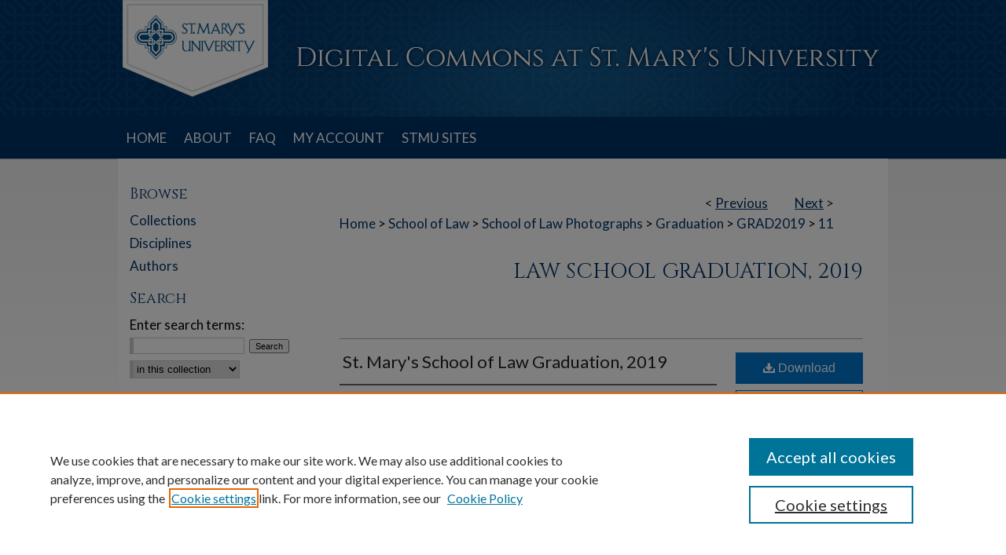

--- FILE ---
content_type: application/javascript
request_url: https://commons.stmarytx.edu/assets/scripts/dc-mobile/dc-responsive-nav.js
body_size: 5729
content:
/*! responsive-nav.js 1.0.38
 * https://github.com/viljamis/responsive-nav.js
 * http://responsive-nav.com
 *
 * Copyright (c) 2015 @viljamis
 * Available under the MIT license
 */

/* global Event */
(function (document, window, index) {
  // Index is used to keep multiple navs on the same page namespaced

  "use strict";

  var responsiveNav = function (el, options) {

    var computed = !!window.getComputedStyle;

    /**
     * getComputedStyle polyfill for old browsers
     */
    if (!computed) {
      window.getComputedStyle = function(el) {
        this.el = el;
        this.getPropertyValue = function(prop) {
          var re = /(\-([a-z]){1})/g;
          if (prop === "float") {
            prop = "styleFloat";
          }
          if (re.test(prop)) {
            prop = prop.replace(re, function () {
              return arguments[2].toUpperCase();
            });
          }
          return el.currentStyle[prop] ? el.currentStyle[prop] : null;
        };
        return this;
      };
    }
    /* exported addEvent, removeEvent, getChildren, setAttributes, addClass, removeClass, forEach */

    /**
     * Add Event
     * fn arg can be an object or a function, thanks to handleEvent
     * read more at: http://www.thecssninja.com/javascript/handleevent
     *
     * @param  {element}  element
     * @param  {event}    event
     * @param  {Function} fn
     * @param  {boolean}  bubbling
     */
    var addEvent = function (el, evt, fn, bubble) {
        if ("addEventListener" in el) {
          // BBOS6 doesn't support handleEvent, catch and polyfill
          try {
            el.addEventListener(evt, fn, bubble);
          } catch (e) {
            if (typeof fn === "object" && fn.handleEvent) {
              el.addEventListener(evt, function (e) {
                // Bind fn as this and set first arg as event object
                fn.handleEvent.call(fn, e);
              }, bubble);
            } else {
              throw e;
            }
          }
        } else if ("attachEvent" in el) {
          // check if the callback is an object and contains handleEvent
          if (typeof fn === "object" && fn.handleEvent) {
            el.attachEvent("on" + evt, function () {
              // Bind fn as this
              fn.handleEvent.call(fn);
            });
          } else {
            el.attachEvent("on" + evt, fn);
          }
        }
      },

      /**
       * Remove Event
       *
       * @param  {element}  element
       * @param  {event}    event
       * @param  {Function} fn
       * @param  {boolean}  bubbling
       */
      removeEvent = function (el, evt, fn, bubble) {
        if ("removeEventListener" in el) {
          try {
            el.removeEventListener(evt, fn, bubble);
          } catch (e) {
            if (typeof fn === "object" && fn.handleEvent) {
              el.removeEventListener(evt, function (e) {
                fn.handleEvent.call(fn, e);
              }, bubble);
            } else {
              throw e;
            }
          }
        } else if ("detachEvent" in el) {
          if (typeof fn === "object" && fn.handleEvent) {
            el.detachEvent("on" + evt, function () {
              fn.handleEvent.call(fn);
            });
          } else {
            el.detachEvent("on" + evt, fn);
          }
        }
      },

      /**
       * Get the children of any element
       *
       * @param  {element}
       * @return {array} Returns matching elements in an array
       */
      getChildren = function (e) {
        if (e.children.length < 1) {
          throw new Error("The Nav container has no containing elements");
        }
        // Store all children in array
        var children = [];
        // Loop through children and store in array if child != TextNode
        for (var i = 0; i < e.children.length; i++) {
          if (e.children[i].nodeType === 1) {
            children.push(e.children[i]);
          }
        }
        return children;
      },

      /**
       * Sets multiple attributes at once
       *
       * @param {element} element
       * @param {attrs}   attrs
       */
      setAttributes = function (el, attrs) {
        for (var key in attrs) {
          el.setAttribute(key, attrs[key]);
        }
      },

      /**
       * Adds a class to any element
       *
       * @param {element} element
       * @param {string}  class
       */
      addClass = function (el, cls) {
        if (el.className.indexOf(cls) !== 0) {
          el.className += " " + cls;
          el.className = el.className.replace(/(^\s*)|(\s*$)/g,"");
        }
      },

      /**
       * Remove a class from any element
       *
       * @param  {element} element
       * @param  {string}  class
       */
      removeClass = function (el, cls) {
        var reg = new RegExp("(\\s|^)" + cls + "(\\s|$)");
        el.className = el.className.replace(reg, " ").replace(/(^\s*)|(\s*$)/g,"");
      },

      /**
       * forEach method that passes back the stuff we need
       *
       * @param  {array}    array
       * @param  {Function} callback
       * @param  {scope}    scope
       */
      forEach = function (array, callback, scope) {
        for (var i = 0; i < array.length; i++) {
          callback.call(scope, i, array[i]);
        }
      };

    var nav,
      opts,
      navToggle,
      styleElement = document.createElement("style"),
      htmlEl = document.documentElement,
      hasAnimFinished,
      isMobile,
      navOpen;

    var ResponsiveNav = function (el, options) {
        var i;

        /**
         * Default options
         * @type {Object}
         */
        this.options = {
          animate: true,                    // Boolean: Use CSS3 transitions, true or false
          transition: 284,                  // Integer: Speed of the transition, in milliseconds
          label: "Menu",                        // String: Label for the navigation toggle
          insert: "before",                 // String: Insert the toggle before or after the navigation
          customToggle: "",                 // Selector: Specify the ID of a custom toggle
          closeOnNavClick: false,           // Boolean: Close the navigation when one of the links are clicked
          openPos: "relative",              // String: Position of the opened nav, relative or static
          navClass: "nav-collapse",         // String: Default CSS class. If changed, you need to edit the CSS too!
          navActiveClass: "js-nav-active",  // String: Class that is added to <html> element when nav is active
          jsClass: "js",                    // String: 'JS enabled' class which is added to <html> element
          init: function(){},               // Function: Init callback
          open: function(){},               // Function: Open callback
          close: function(){}               // Function: Close callback
        };

        // User defined options
        for (i in options) {
          this.options[i] = options[i];
        }

        // Adds "js" class for <html>
        addClass(htmlEl, this.options.jsClass);

        // Wrapper
        this.wrapperEl = el.replace("#", "");

        // Try selecting ID first
        if (document.getElementById(this.wrapperEl)) {
          this.wrapper = document.getElementById(this.wrapperEl);

        // If element with an ID doesn't exist, use querySelector
        } else if (document.querySelector(this.wrapperEl)) {
          this.wrapper = document.querySelector(this.wrapperEl);

        // If element doesn't exists, stop here.
        } else {
          throw new Error("The nav element you are trying to select doesn't exist");
        }

        // Inner wrapper
        this.wrapper.inner = getChildren(this.wrapper);

        // For minification
        opts = this.options;
        nav = this.wrapper;

        // Init
        this._init(this);
      };

    ResponsiveNav.prototype = {

      /**
       * Unattaches events and removes any classes that were added
       */
      destroy: function () {
        this._removeStyles();
        removeClass(nav, "closed");
        removeClass(nav, "opened");
        removeClass(nav, opts.navClass);
        removeClass(nav, opts.navClass + "-" + this.index);
        removeClass(htmlEl, opts.navActiveClass);
        nav.removeAttribute("style");
        nav.removeAttribute("aria-hidden");

        removeEvent(window, "resize", this, false);
        removeEvent(window, "focus", this, false);
        removeEvent(document.body, "touchmove", this, false);
        removeEvent(navToggle, "touchstart", this, false);
        removeEvent(navToggle, "touchend", this, false);
        removeEvent(navToggle, "mouseup", this, false);
        removeEvent(navToggle, "keyup", this, false);
        removeEvent(navToggle, "click", this, false);

        if (!opts.customToggle) {
          navToggle.parentNode.removeChild(navToggle);
        } else {
          navToggle.removeAttribute("aria-hidden");
        }
      },

      /**
       * Toggles the navigation open/close
       */
      toggle: function () {
        if (hasAnimFinished === true) {
          if (!navOpen) {
            this.open();
          } else {
            this.close();
          }
        }
      },

      /**
       * Opens the navigation
       */
      open: function () {
        if (!navOpen) {
          removeClass(nav, "closed");
          addClass(nav, "opened");
          addClass(htmlEl, opts.navActiveClass);
          addClass(navToggle, "active");
          nav.style.position = opts.openPos;
          setAttributes(nav, {"aria-hidden": "true"});
          navOpen = true;
          opts.open();
        }
      },

      /**
       * Closes the navigation
       */
      close: function () {
        if (navOpen) {
          addClass(nav, "closed");
          removeClass(nav, "opened");
          removeClass(htmlEl, opts.navActiveClass);
          removeClass(navToggle, "active");
          setAttributes(nav, {"aria-hidden": "true"});

          // If animations are enabled, wait until they finish
          if (opts.animate) {
            hasAnimFinished = false;
            setTimeout(function () {
              nav.style.position = "absolute";
              hasAnimFinished = true;
            }, opts.transition + 10);

          // Animations aren't enabled, we can do these immediately
          } else {
            nav.style.position = "absolute";
          }

          navOpen = false;
          opts.close();
        }
      },

      /**
       * Resize is called on window resize and orientation change.
       * It initializes the CSS styles and height calculations.
       */
      resize: function () {

        // Resize watches navigation toggle's display state
        if (window.getComputedStyle(navToggle, null).getPropertyValue("display") !== "none") {

          isMobile = true;
          setAttributes(navToggle, {"aria-hidden": "false"});

          // If the navigation is hidden
          if (nav.className.match(/(^|\s)closed(\s|$)/)) {
            setAttributes(nav, {"aria-hidden": "true"});
            nav.style.position = "absolute";
          }

          this._createStyles();
          this._calcHeight();
        } else {

          isMobile = false;
          setAttributes(navToggle, {"aria-hidden": "false"});
          setAttributes(nav, {"aria-hidden": "true"});
          nav.style.position = "absolute";
          this._removeStyles();
        }
      },

      /**
       * Takes care of all even handling
       *
       * @param  {event} event
       * @return {type} returns the type of event that should be used
       */
      handleEvent: function (e) {
        var evt = e || window.event;

        switch (evt.type) {
        case "touchstart":
          this._onTouchStart(evt);
          break;
        case "touchmove":
          this._onTouchMove(evt);
          break;
        case "touchend":
        case "mouseup":
          this._onTouchEnd(evt);
          break;
        case "click":
          this._preventDefault(evt);
          break;
        case "keyup":
          this._onKeyUp(evt);
          break;
        case "focus":
        case "resize":
          this.resize(evt);
          break;
        }
      },

      /**
       * Initializes the widget
       */
      _init: function () {
        this.index = index++;

        addClass(nav, opts.navClass);
        addClass(nav, opts.navClass + "-" + this.index);
        addClass(nav, "closed");
        hasAnimFinished = true;
        navOpen = false;

        this._closeOnNavClick();
        this._createToggle();
        this._transitions();
        this.resize();

        /**
         * On IE8 the resize event triggers too early for some reason
         * so it's called here again on init to make sure all the
         * calculated styles are correct.
         */
        var self = this;
        setTimeout(function () {
          self.resize();
        }, 20);

        addEvent(window, "resize", this, false);
        addEvent(window, "focus", this, false);
        addEvent(document.body, "touchmove", this, false);
        addEvent(navToggle, "touchstart", this, false);
        addEvent(navToggle, "touchend", this, false);
        addEvent(navToggle, "mouseup", this, false);
        addEvent(navToggle, "keyup", this, false);
        addEvent(navToggle, "click", this, false);

        /**
         * Init callback here
         */
        opts.init();
      },

      /**
       * Creates Styles to the <head>
       */
      _createStyles: function () {
        if (!styleElement.parentNode) {
          styleElement.type = "text/css";
          document.getElementsByTagName("head")[0].appendChild(styleElement);
        }
      },

      /**
       * Removes styles from the <head>
       */
      _removeStyles: function () {
        if (styleElement.parentNode) {
          styleElement.parentNode.removeChild(styleElement);
        }
      },

      /**
       * Creates Navigation Toggle
       */
      _createToggle: function () {

        // If there's no toggle, let's create one
        if (!opts.customToggle) {
          var toggle = document.createElement("a");
          toggle.innerHTML = opts.label;
          setAttributes(toggle, {
            "href": "#",
            "class": "nav-toggle device-fixed-width"
          });

          // Determine where to insert the toggle
          if (opts.insert === "after") {
            nav.parentNode.insertBefore(toggle, nav.nextSibling);
          } else {
            nav.parentNode.insertBefore(toggle, nav);
          }

          navToggle = toggle;

        // There is a toggle already, let's use that one
        } else {
          var toggleEl = opts.customToggle.replace("#", "");

          if (document.getElementById(toggleEl)) {
            navToggle = document.getElementById(toggleEl);
          } else if (document.querySelector(toggleEl)) {
            navToggle = document.querySelector(toggleEl);
          } else {
            throw new Error("The custom nav toggle you are trying to select doesn't exist");
          }
        }
      },

      /**
       * Closes the navigation when a link inside is clicked.
       */
      _closeOnNavClick: function () {
        if (opts.closeOnNavClick) {
          var links = nav.getElementsByTagName("a"),
            self = this;
          forEach(links, function (i, el) {
            addEvent(links[i], "click", function () {
              if (isMobile) {
                self.toggle();
              }
            }, false);
          });
        }
      },

      /**
       * Prevents the default functionality.
       *
       * @param  {event} event
       */
      _preventDefault: function(e) {
        if (e.preventDefault) {
          if (e.stopImmediatePropagation) {
            e.stopImmediatePropagation();
          }
          e.preventDefault();
          e.stopPropagation();
          return false;

        // This is strictly for old IE
        } else {
          e.returnValue = false;
        }
      },

      /**
       * On touch start we get the location of the touch.
       *
       * @param  {event} event
       */
      _onTouchStart: function (e) {
        if (!Event.prototype.stopImmediatePropagation) {
          this._preventDefault(e);
        }
        this.startX = e.touches[0].clientX;
        this.startY = e.touches[0].clientY;
        this.touchHasMoved = false;

        /**
         * Remove mouseup event completely here to avoid
         * double triggering the event.
         */
        removeEvent(navToggle, "mouseup", this, false);
      },

      /**
       * Check if the user is scrolling instead of tapping.
       *
       * @param  {event} event
       */
      _onTouchMove: function (e) {
        if (Math.abs(e.touches[0].clientX - this.startX) > 10 ||
        Math.abs(e.touches[0].clientY - this.startY) > 10) {
          this.touchHasMoved = true;
        }
      },

      /**
       * On touch end toggle the navigation.
       *
       * @param  {event} event
       */
      _onTouchEnd: function (e) {
        this._preventDefault(e);
        if (!isMobile) {
          return;
        }

        // If the user isn't scrolling
        if (!this.touchHasMoved) {

          // If the event type is touch
          if (e.type === "touchend") {
            this.toggle();
            return;

          // Event type was click, not touch
          } else {
            var evt = e || window.event;

            // If it isn't a right click, do toggling
            if (!(evt.which === 3 || evt.button === 2)) {
              this.toggle();
            }
          }
        }
      },

      /**
       * For keyboard accessibility, toggle the navigation on Enter
       * keypress too.
       *
       * @param  {event} event
       */
      _onKeyUp: function (e) {
        var evt = e || window.event;
        if (evt.keyCode === 13) {
          this.toggle();
        }
      },

      /**
       * Adds the needed CSS transitions if animations are enabled
       */
      _transitions: function () {
        if (opts.animate) {
          var objStyle = nav.style,
            transition = "max-height " + opts.transition + "ms";

          objStyle.WebkitTransition =
          objStyle.MozTransition =
          objStyle.OTransition =
          objStyle.transition = transition;
        }
      },

      /**
       * Calculates the height of the navigation and then creates
       * styles which are later added to the page <head>
       */
      _calcHeight: function () {
        var savedHeight = 0;
        for (var i = 0; i < nav.inner.length; i++) {
          savedHeight += nav.inner[i].offsetHeight;
        }

        var innerStyles = "." + opts.jsClass + " ." + opts.navClass + "-" + this.index + ".opened{max-height:" + savedHeight + "px !important} ." + opts.jsClass + " ." + opts.navClass + "-" + this.index + ".opened.dropdown-active {max-height:9999px !important}";

        if (styleElement.styleSheet) {
          styleElement.styleSheet.cssText = innerStyles;
        } else {
          styleElement.innerHTML = innerStyles;
        }

        innerStyles = "";
      }

    };

    /**
     * Return new Responsive Nav
     */
    return new ResponsiveNav(el, options);

  };

  window.responsiveNav = responsiveNav;

}(document, window, 0));
